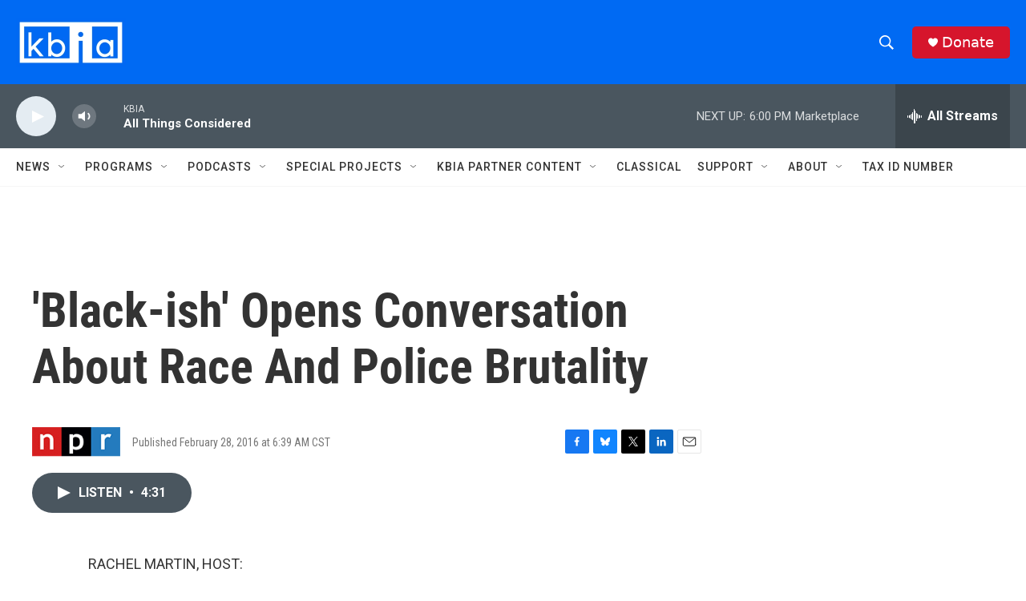

--- FILE ---
content_type: text/html; charset=utf-8
request_url: https://www.google.com/recaptcha/api2/aframe
body_size: 258
content:
<!DOCTYPE HTML><html><head><meta http-equiv="content-type" content="text/html; charset=UTF-8"></head><body><script nonce="r2YjiJyRQIeAf-Ovg6jxXg">/** Anti-fraud and anti-abuse applications only. See google.com/recaptcha */ try{var clients={'sodar':'https://pagead2.googlesyndication.com/pagead/sodar?'};window.addEventListener("message",function(a){try{if(a.source===window.parent){var b=JSON.parse(a.data);var c=clients[b['id']];if(c){var d=document.createElement('img');d.src=c+b['params']+'&rc='+(localStorage.getItem("rc::a")?sessionStorage.getItem("rc::b"):"");window.document.body.appendChild(d);sessionStorage.setItem("rc::e",parseInt(sessionStorage.getItem("rc::e")||0)+1);localStorage.setItem("rc::h",'1768518627864');}}}catch(b){}});window.parent.postMessage("_grecaptcha_ready", "*");}catch(b){}</script></body></html>